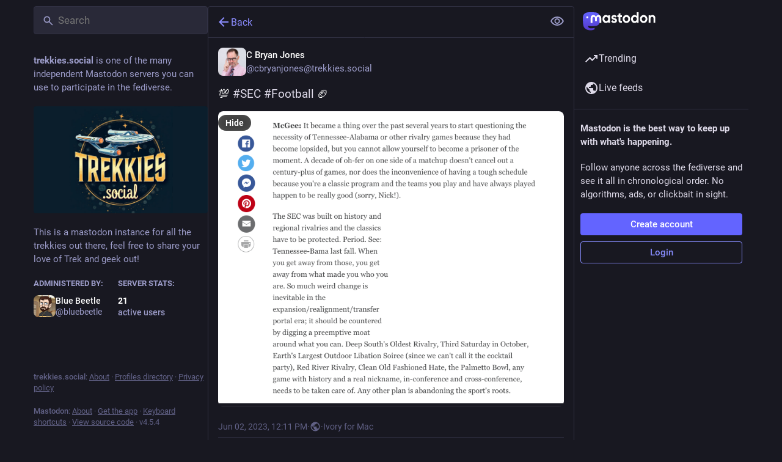

--- FILE ---
content_type: text/javascript
request_url: https://trekkies.social/packs/familiar_followers-L_FbuSpq.js
body_size: 907
content:
import{j as a}from"./client-By3tlFYA.js";import{c as d}from"./index-DkCxcZFY.js";import{a as m,av as c,a5 as f,bD as h,u as j,bE as g,h as p,bF as x}from"./useSelectableClick-DmQ3tBVr.js";import{a9 as u}from"./status_quoted-C5J_-RBt.js";import{u as F,r as v,m as _}from"./index-TEHZzOO_.js";const D=({className:s,accountId:t,showDropdown:i=!1})=>{const n=u({hashtagAccountId:i?t:void 0}),e=m(r=>{const o=r.accounts.get(t);return o?o.note_emojified:""}),l=m(r=>{const o=r.accounts.get(t);return o==null?void 0:o.emojis});return e.length===0?null:a.jsx(c,{htmlString:e,extraEmojis:l,className:d(s,"translate"),...n})},H=({fields:s,emojis:t})=>{const i=F(),n=u();return s.size===0?null:a.jsx(a.Fragment,{children:s.map((e,l)=>{var r;return a.jsxs("dl",{className:d({verified:e.verified_at}),children:[a.jsx(c,{as:"dt",htmlString:e.name_emojified,extraEmojis:t,className:"translate",...n}),a.jsxs("dd",{className:"translate",title:(r=e.value_plain)!=null?r:"",children:[e.verified_at&&a.jsx("span",{title:i.formatMessage({id:"account.link_verified_on",defaultMessage:"Ownership of this link was checked on {date}"},{date:i.formatDate(e.verified_at,E)}),children:a.jsx(f,{id:"check",icon:h,className:"verified__mark"})})," ",a.jsx(c,{as:"span",htmlString:e.value_emojified,extraEmojis:t,...n})]})]},l)})})},E={month:"short",day:"numeric",year:"numeric",hour:"2-digit",minute:"2-digit"},b=({accountId:s})=>{const t=j(),i=m(l=>s?g(l,s):null),{signedIn:n}=p(),e=i===null;return v.useEffect(()=>{e&&n&&s&&s!==_&&t(x({id:s}))},[t,s,e,n]),{familiarFollowers:e?[]:i,isLoading:e}};export{D as A,H as a,b as u};
//# sourceMappingURL=familiar_followers-L_FbuSpq.js.map


--- FILE ---
content_type: text/javascript
request_url: https://trekkies.social/packs/use-isomorphic-layout-effect.browser.esm-Du49dnA5.js
body_size: 183
content:
import{r}from"./index-TEHZzOO_.js";var a=r.useLayoutEffect;export{a as i};
//# sourceMappingURL=use-isomorphic-layout-effect.browser.esm-Du49dnA5.js.map
